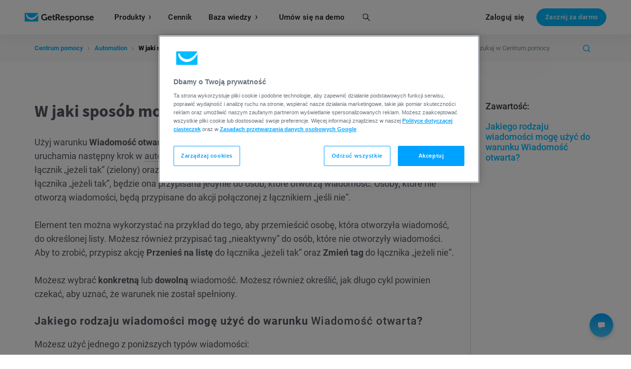

--- FILE ---
content_type: text/css
request_url: https://us-ws-g.gr-cdn.com/stylesheets/pages/help-new/article-093821ad77.src.css
body_size: 517
content:
.single .article .wp-block-group.has-background{margin-bottom:40px}.single .article .wp-block-group ul{margin-bottom:0}.wp-block-image,.wp-block-media-text,.wp-block-quote,.wp-block-table{margin-bottom:40px}.wp-block-image figcaption,.wp-block-table figcaption{color:#576a7b;font-size:14px;font-weight:800;margin-top:25px;text-align:left}@media screen and (min-width:980px){.wp-block-image figcaption,.wp-block-table figcaption{width:91%}}.alignwide{margin-left:0;margin-right:0}@media screen and (min-width:980px){.alignwide{margin-left:-60px;margin-right:-60px}}:root{--help-text-color:#51565e;--list-line-height:1.6;--list-style-type:"disc";--help-list-text-color:#51565e;--list-font-size:18px;--marker-color:#51565e;--marker-size:18px}body.high-contrast{--help-text-color:#11161d;--help-list-text-color:#11161d}article{flex-grow:1;padding-bottom:40px}article ul{line-height:var(--list-line-height);list-style-type:disc;margin-bottom:40px;padding-left:20px}@media screen and (min-width:769px){article ul{padding-left:53px}}article ul ul{list-style-type:circle;margin-bottom:5px;margin-top:5px;padding-left:17px}article ul ol{list-style-type:lower-alpha;margin-bottom:0;margin-top:5px;padding-left:17px}article ul li{color:var(--help-list-text-color);font-family:Roboto,Helvetica,Arial,sans-serif;font-size:var(--list-font-size);font-weight:400;line-height:1.56;padding-left:10px;position:relative}@media screen and (min-width:769px){article ul li{padding-left:19px}}article ul li::marker{color:var(--marker-color);font-size:var(--marker-size)}article ul:not(.gr-toc__list),article ul:not(.wp-block-list-styled){list-style-type:inherit}article ul:not(.gr-toc__list) li,article ul:not(.wp-block-list-styled) li{list-style-type:inherit}article ul:not(.gr-toc__list) li::marker,article ul:not(.wp-block-list-styled) li::marker{color:var(--marker-color);font-family:"system-ui";font-weight:800}article ol{line-height:var(--list-line-height);margin-bottom:20px;padding-left:20px}@media screen and (min-width:769px){article ol{padding-left:53px}}article ol ol,article ol ul{margin-bottom:0;margin-top:5px;padding-left:17px}article ol li{color:var(--help-list-text-color);font-family:Roboto,Helvetica,Arial,sans-serif;font-size:var(--list-font-size);font-weight:400;line-height:1.56;margin-bottom:5px;padding-left:10px;position:relative}@media screen and (min-width:769px){article ol li{padding-left:19px}}article ol li::marker{color:var(--marker-color);font-size:var(--marker-size);font-weight:800}article ol:not(.wp-block-list-styled){list-style:decimal}article ol:not(.wp-block-list-styled) ul{list-style:disc}article ol:not(.wp-block-list-styled) ol{list-style:lower-alpha}article h1{color:#51565e;font-family:Source Sans Pro,Helvetica,Arial,sans-serif;font-size:34px;font-weight:700}@supports (--css:variables){article h1{color:var(--help-text-color)}}article h1 .type{background:#e8e8e8;border-radius:15px;color:#4e4e4e;display:inline-block;font-size:12px;font-weight:700;margin-left:5px;padding:5px 10px;transform:translateY(-5px)}article h1 .type.max{background-color:#fd773b;color:#fff}article h2{color:#51565e;font-family:Roboto,Helvetica,Arial,sans-serif;font-size:22px;font-weight:700;margin-bottom:20px}@supports (--css:variables){article h2{color:var(--help-text-color)}}article h3{color:#51565e;font-family:Roboto,Helvetica,Arial,sans-serif;font-size:20px;font-weight:700;margin-bottom:20px;margin-left:34px}@supports (--css:variables){article h3{color:var(--help-text-color)}}article h3+p{font-size:18px;margin-left:34px}article h4{color:#51565e;font-family:Roboto,Helvetica,Arial,sans-serif;font-size:18px;font-weight:700;margin-bottom:20px}@supports (--css:variables){article h4{color:var(--help-text-color)}}article p{color:#51565e;font-family:Roboto,Helvetica,Arial,sans-serif;font-size:18px;font-weight:400;line-height:1.56;margin-bottom:28px}@supports (--css:variables){article p{color:var(--help-text-color)}}@media screen and (max-width:768px){article p{font-size:16px}}

--- FILE ---
content_type: application/javascript; charset=UTF-8
request_url: https://api.livechatinc.com/v3.6/customer/action/get_dynamic_configuration?x-region=us-south1&license_id=1071097&client_id=c5e4f61e1a6c3b1521b541bc5c5a2ac5&url=https%3A%2F%2Fwww.getresponse.pl%2Fpomoc%2Fw-jaki-sposob-moge-sledzic-otwarcia-wiadomosci.html&group_id=10&channel_type=code&implementation_type=%40livechat%2Fwidget-react&jsonp=__zy5zazwjv09
body_size: 311
content:
__zy5zazwjv09({"organization_id":"041bd7c8-82ec-41b4-95b0-e2fb6b108f60","livechat_active":true,"livechat":{"group_id":10,"client_limit_exceeded":false,"domain_allowed":true,"online_group_ids":[0,1,7,9,10,23,28,29,34,37],"config_version":"5197.0.23.10856.1743.880.3157.25.11.5576.9.23.1","localization_version":"6bb83031e4f97736cbbada081b074fb6_3398cdfc76d2474688818fc3f9627d20","language":"pl"},"default_widget":"livechat"});

--- FILE ---
content_type: application/javascript; charset=UTF-8
request_url: https://api.livechatinc.com/v3.6/customer/action/get_configuration?organization_id=041bd7c8-82ec-41b4-95b0-e2fb6b108f60&version=5197.0.23.10856.1743.880.3157.25.11.5576.9.23.1&x-region=us-south1&group_id=10&jsonp=__lc_static_config
body_size: 1891
content:
__lc_static_config({"buttons":[{"id":"20eabce4a9","type":"image","online_value":"cdn.livechat-files.com/api/file/lc/main/default/buttons/set_15/w_green_on.png","offline_value":"cdn.livechat-files.com/api/file/lc/main/default/buttons/set_15/w_green_off.png"},{"id":"dda59f6899","type":"text","online_value":"Live chat now","offline_value":"Leave us a message"},{"id":"de0629b763","type":"image","online_value":"cdn.livechat-files.com/api/file/lc/main/default/buttons/set_15/m_black_on.png","offline_value":"cdn.livechat-files.com/api/file/lc/main/default/buttons/set_15/m_black_off.png"}],"prechat_form":{"id":"173081772575604800","fields":[{"id":"173081772575606351","type":"header","label":"Witamy na czacie! Wypełnij formularz, aby rozpocząć rozmowę."},{"id":"173081772575608350","type":"name","label":"Imię:","required":true},{"id":"173081772575604786","type":"email","label":"Adres email:","required":true},{"id":"173081772575602888","type":"header","label":"Podane informacje będą przetwarzane zgodnie z naszą [polityką prywatności](https://www.getresponse.pl/informacje-prawne/polityka-prywatnosci?__hstc=25235298.b6740873102abc2bc54affb616c48794.1719396972373.1730796535434.1730816161970.93\u0026__hssc=25235298.3.1730816161970\u0026__hsfp=1787507379\u0026_gl=1*txjvay*_gcl_au*NDUwODIzODE2LjE3MjcwNzA3MjA.*_ga*NDAxNzgwNDk2LjE3MTkyMTk1NzA.*_ga_MWJQ4HH5SL*MTczMDgxNjE2MC4xNDIuMS4xNzMwODE3NjY2LjU4LjAuMA..*_ga_EQ6LD9QEJB*MTczMDgxNjE2MC4xNDUuMS4xNzMwODE3NjY2LjU4LjAuMzg5MzUzMTI4)."}]},"ticket_form":{"id":"10","fields":[{"type":"header","label":"Czat w języku polskim jest dostępny od poniedziałku do piątku, w godzinach 9-17. Zostaw nam wiadomość, a wkrótce się z Tobą skontaktujemy. Jesteśmy dostępni 24/7 w języku angielskim pod adresem www.getresponse.com/help"},{"type":"name","label":"Twoje imię:","required":true},{"type":"email","label":"E-mail:","required":true},{"type":"subject","label":"Temat:","required":false},{"type":"textarea","label":"Wiadomość:","required":true}]},"integrations":{"analytics":{}},"properties":{"group":{"bb9e5b2f1ab480e4a715977b7b1b4279":{"homescreen_enabled":false,"privacy_policy.enabled":false,"privacy_policy.text":""},"c5e4f61e1a6c3b1521b541bc5c5a2ac5":{"logo_path":"cdn.livechat-files.com/api/file/lc/main/1071097/10/logo/8ca4ad2ac8d8bd51ca203212dba43bd2.jpg","new_theme.agent_message_color_background":"#FFFFFF","new_theme.agent_message_color_text":"#202730","new_theme.agentbar_background_color":"#FFFFFF","new_theme.agentbar_text":"#202730","new_theme.background_color":"#F2F4F7","new_theme.cta_color":"#00A2FF","new_theme.custom_json":"","new_theme.minimized_color_background":"#00BAFF","new_theme.minimized_color_icon":"#FFFFFF","new_theme.minimized_color_text":"#FFFFFF","new_theme.name":"smooth","new_theme.system_message_color":"#ABBCC9","new_theme.titlebar_background_color":"#FFFFFF","new_theme.titlebar_text":"#7990A1","new_theme.variant":"light","new_theme.visitor_message_color_background":"#00BAFF","new_theme.visitor_message_color_text":"#FFFFFF"},"core":{"chat_page_title":"Chat now! | GetResponse Customer Support"}},"license":{"bb9e5b2f1ab480e4a715977b7b1b4279":{"add_to_website_enabled":true,"detached_mode_enabled":true,"utm_params_enabled":true},"core":{"attachments.enable_for_visitors":"1","chat_between_groups":"1","continuous_chat_widget_enabled":"0","customer_history_enabled":"0","default_widget":"livechat","non_profit":"0"}}},"__priv":{"group":{"chat_boosters":"[]","chat_page_title":"","chat_window.custom_mobile_settings":"0","chat_window.disable_minimized":"1","chat_window.disable_sounds":"0","chat_window.display_avatar":"1","chat_window.display_logo":"0","chat_window.display_transcript_button":"1","chat_window.hide_on_init":"1","chat_window.hide_on_mobile":"0","chat_window.hide_trademark":"1","chat_window.logo_path":"cdn.livechat-files.com/api/file/lc/main/1071097/10/logo/8ca4ad2ac8d8bd51ca203212dba43bd2.jpg","chat_window.mobile_disable_minimized":"1","chat_window.mobile_hide_on_init":"1","chat_window.mobile_minimized_theme":"bar","chat_window.mobile_offset_x":"50","chat_window.mobile_offset_y":"100","chat_window.mobile_screen_position":"left","chat_window.new_theme.agent_message_color_background":"#FFFFFF","chat_window.new_theme.agent_message_color_text":"#202730","chat_window.new_theme.agentbar_background_color":"#FFFFFF","chat_window.new_theme.agentbar_text":"#202730","chat_window.new_theme.background_color":"#F2F4F7","chat_window.new_theme.cta_color":"#00A2FF","chat_window.new_theme.custom_json":"","chat_window.new_theme.minimized_color_background":"#00BAFF","chat_window.new_theme.minimized_color_icon":"#FFFFFF","chat_window.new_theme.minimized_color_text":"#FFFFFF","chat_window.new_theme.name":"smooth","chat_window.new_theme.system_message_color":"#ABBCC9","chat_window.new_theme.titlebar_background_color":"#FFFFFF","chat_window.new_theme.titlebar_text":"#7990A1","chat_window.new_theme.variant":"light","chat_window.new_theme.visitor_message_color_background":"#00BAFF","chat_window.new_theme.visitor_message_color_text":"#FFFFFF","chat_window.offset_x":"50","chat_window.offset_y":"100","chat_window.screen_position":"left","chat_window.theme.minimized":"bar","embedded_chat.display_eye_catcher":"0","embedded_chat.eye_grabber.path":"cdn.livechat-files.com/api/file/lc/main/default/eyeCatchers/new108.gif","embedded_chat.eye_grabber.x":"50","embedded_chat.eye_grabber.y":"60","embedded_chat.hide_when_offline":"0","facebook_url":"","homescreen_enabled":"0","language":"pl","links_unfurling":"1","plusone_url":"","pre_chat_survey_after_greeting":"0","privacy_policy.enabled":"0","privacy_policy.text":"","rate_me.enabled":"1","tickets_enabled":"0","twitter_url":""},"license":{"attachments.enable_for_visitors":"1","chat_between_groups":"1","continuous_chat_widget_enabled":"0","customer_history_enabled":"0","default_widget":"livechat","helpdesk.inbound_forwarding":"0","lc_version":"3","mask_credit_cards":"0","non_profit":"0","offline_form_expired_enabled":"0","product":"livechat","widget_version":"3"},"disable_native_tickets":true}});